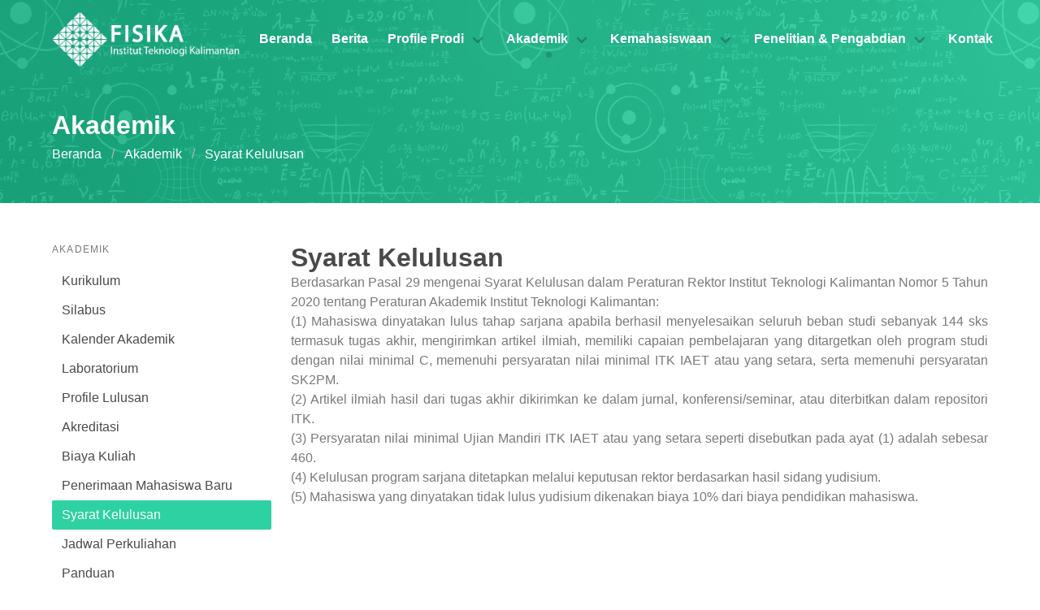

--- FILE ---
content_type: text/html; charset=UTF-8
request_url: https://phy.itk.ac.id/akademik/syarat_kelulusan
body_size: 3881
content:
<!DOCTYPE html>
<html lang="id, in"  xml:lang="id, in" xmlns= "http://www.w3.org/1999/xhtml" dir="ltr">
  <head>
  <!-- Global site tag (gtag.js) - Google Analytics -->
<script async src="https://www.googletagmanager.com/gtag/js?id=UA-184041916-1"></script>
<script>
  window.dataLayer = window.dataLayer || [];
  function gtag(){dataLayer.push(arguments);}
  gtag('js', new Date());

  gtag('config', 'UA-184041916-1');
</script>
  <style type="text/css">iframe.goog-te-banner-frame{ display: none !important;}</style>
	<style type="text/css">body {position: static !important; top:0px !important;}</style>

    <meta charset="utf-8">
    <meta name="viewport" content="width=device-width, initial-scale=1">
    <title>Fisika | Syarat Kelulusan</title>
	<link rel="shortcut icon" type="image/x-icon" href="https://phy.itk.ac.id/asset/frontend/img/logo.png">
    <link rel="stylesheet" href="https://phy.itk.ac.id/asset/frontend/datatables.min.css">
    <link rel="stylesheet" href="https://phy.itk.ac.id/asset/frontend/css/bulma.css">
    <link rel="stylesheet" href="https://phy.itk.ac.id/asset/frontend/css/design.css">
    <link rel="stylesheet" href="https://phy.itk.ac.id/asset/frontend/css/aos-master/dist/aos.css">
    <link rel="stylesheet" href="https://phy.itk.ac.id/asset/frontend/css/font-awesome/css/all.css">
    <link rel="stylesheet" href="https://phy.itk.ac.id/asset/frontend/css/font-awesome/css/brands.css">
    <link rel="stylesheet" href="https://phy.itk.ac.id/asset/frontend/css/icomoon/style.css">
    <link rel="stylesheet" href="https://phy.itk.ac.id/asset/frontend/js/slick/slick.css">
    <link rel="stylesheet" href="https://phy.itk.ac.id/asset/frontend/js/slick/slick-theme.css">
  </head>
  <body>
  	<div id="wrap">
	  	<nav class="navbar nav-2 nav-color">
	  		<div class="container">
				<div class="navbar-brand">
					<a href="#" class="navbar-item">
    					<img class="navbar-logo" src="https://phy.itk.ac.id/asset/frontend/img/if-nav.png" alt="">
 					</a>
					<a role="button" class="navbar-burger" data-target="navMenu" aria-label="menu" aria-expanded="false">
				      <span aria-hidden="true"></span>
				      <span aria-hidden="true"></span>
				      <span aria-hidden="true"></span>
				    </a>
				</div>
				<div class="navbar-menu is-capitalized has-text-weight-semibold" id="navMenu">
																						<a href="https://phy.itk.ac.id/beranda" class="navbar-item ">Beranda</a>
																																					<a href="https://phy.itk.ac.id/berita" class="navbar-item ">Berita</a>
																												<div class="navbar-item has-dropdown is-hoverable ">
					    			<a class="navbar-link">Profile Prodi</a>
									<div class="navbar-dropdown is-boxed has-text-weight-normal">
					    								      				<a href="https://phy.itk.ac.id/profile/sejarah" class="navbar-item">Sejarah</a>
														      				<a href="https://phy.itk.ac.id/profile/visimisi" class="navbar-item">Visi, Misi, Tujuan, dan Moto</a>
														      				<a href="https://phy.itk.ac.id/profile/struktur_organisasi" class="navbar-item">Struktur Organisasi</a>
														      				<a href="https://phy.itk.ac.id/profile/dosen" class="navbar-item">Dosen dan Tenaga Pendidik</a>
														      				<a href="https://phy.itk.ac.id/profile/kerjasama" class="navbar-item">Kerjasama</a>
														    			</div>
								</div>
																				<div class="navbar-item has-dropdown is-hoverable actived">
					    			<a class="navbar-link">Akademik</a>
									<div class="navbar-dropdown is-boxed has-text-weight-normal">
					    								      				<a href="https://phy.itk.ac.id/akademik/kurikulum" class="navbar-item">Kurikulum</a>
														      				<a href="https://phy.itk.ac.id/akademik/silabus" class="navbar-item">Silabus</a>
														      				<a href="https://phy.itk.ac.id/akademik/kalender_akademik" class="navbar-item">Kalender Akademik</a>
														      				<a href="https://phy.itk.ac.id/akademik/laboratorium" class="navbar-item">Laboratorium</a>
														      				<a href="https://phy.itk.ac.id/akademik/profile_lulusan" class="navbar-item">Profile Lulusan</a>
														      				<a href="https://phy.itk.ac.id/akademik/akreditasi" class="navbar-item">Akreditasi</a>
														      				<a href="https://phy.itk.ac.id/akademik/biaya_kuliah" class="navbar-item">Biaya Kuliah</a>
														      				<a href="https://phy.itk.ac.id/akademik/penerimaan_mahasiswa_baru" class="navbar-item">Penerimaan Mahasiswa Baru</a>
														      				<a href="https://phy.itk.ac.id/akademik/syarat_kelulusan" class="navbar-item">Syarat Kelulusan</a>
														      				<a href="https://phy.itk.ac.id/akademik/jadwal_perkuliahan" class="navbar-item">Jadwal Perkuliahan</a>
														      				<a href="https://phy.itk.ac.id/akademik/panduan" class="navbar-item">Panduan</a>
														      				<a href="https://phy.itk.ac.id/akademik/capaian_pembelajaran_lulusan" class="navbar-item">Capaian Pembelajaran Lulusan</a>
														    			</div>
								</div>
																				<div class="navbar-item has-dropdown is-hoverable ">
					    			<a class="navbar-link">Kemahasiswaan</a>
									<div class="navbar-dropdown is-boxed has-text-weight-normal">
					    								      				<a href="https://phy.itk.ac.id/kemahasiswaan/ormawa" class="navbar-item">Organisasi Kemahasiswaan</a>
														      				<a href="https://phy.itk.ac.id/kemahasiswaan/pkm" class="navbar-item">Program Kreativitas Mahasiswa</a>
														      				<a href="https://phy.itk.ac.id/kemahasiswaan/prestasi_mahasiswa" class="navbar-item">Prestasi Mahasiswa</a>
														      				<a href="https://phy.itk.ac.id/kemahasiswaan/alumni" class="navbar-item">Alumni</a>
														      				<a href="https://phy.itk.ac.id/kemahasiswaan/kegiatan_mahasiswa" class="navbar-item">Kegiatan Mahasiswa</a>
														      				<a href="https://phy.itk.ac.id/kemahasiswaan/sk2pm" class="navbar-item">SK2PM</a>
														      				<a href="https://phy.itk.ac.id/kemahasiswaan/layanan_mahasiswa" class="navbar-item">Layanan Mahasiswa</a>
														    			</div>
								</div>
																				<div class="navbar-item has-dropdown is-hoverable ">
					    			<a class="navbar-link">Penelitian & Pengabdian</a>
									<div class="navbar-dropdown is-boxed has-text-weight-normal">
					    								      				<a href="https://phy.itk.ac.id/penelitian/grup_penelitian" class="navbar-item">Grup Penelitian</a>
														      				<a href="https://phy.itk.ac.id/penelitian/hasil_penelitian" class="navbar-item">Hasil Penelitian</a>
														      				<a href="https://phy.itk.ac.id/penelitian/hasil_pengabdian" class="navbar-item">Hasil Pengabdian</a>
														    			</div>
								</div>
																													<a href="https://phy.itk.ac.id/kontak" class="navbar-item ">Kontak</a>
																								</div>
			</div>
		</nav>
		<main><section id="banner" class="section">
	<div class="container">
		<h3 class="is-size-3-desktop is-size-4-touch has-text-weight-bold has-text-white-bis">Akademik</h3>
		<nav class="breadcrumb has-text-white-bis" aria-label="breadcrumbs">
		  <ul>
		    <li><a href="#">Beranda</a></li>
		    <li><a href="#">Akademik</a></li>
		    <li class="is-active"><a href="#" aria-current="page">Syarat Kelulusan</a></li>
		  </ul>
		</nav>
	</div>
</section>

<section class="section">
	<div class="container">
		<div class="columns is-desktop is-tablet is-mobile is-multiline">
			<div class="column is-3-desktop is-4-tablet is-12-mobile">
				<aside class="menu">

					<p class="menu-label">Akademik</p>
					<ul class="menu-list">
												<li>
							<a href="https://phy.itk.ac.id/akademik/kurikulum" >
								Kurikulum							</a>
						</li>
												<li>
							<a href="https://phy.itk.ac.id/akademik/silabus" >
								Silabus							</a>
						</li>
												<li>
							<a href="https://phy.itk.ac.id/akademik/kalender_akademik" >
								Kalender Akademik							</a>
						</li>
												<li>
							<a href="https://phy.itk.ac.id/akademik/laboratorium" >
								Laboratorium							</a>
						</li>
												<li>
							<a href="https://phy.itk.ac.id/akademik/profile_lulusan" >
								Profile Lulusan							</a>
						</li>
												<li>
							<a href="https://phy.itk.ac.id/akademik/akreditasi" >
								Akreditasi							</a>
						</li>
												<li>
							<a href="https://phy.itk.ac.id/akademik/biaya_kuliah" >
								Biaya Kuliah							</a>
						</li>
												<li>
							<a href="https://phy.itk.ac.id/akademik/penerimaan_mahasiswa_baru" >
								Penerimaan Mahasiswa Baru							</a>
						</li>
												<li>
							<a href="https://phy.itk.ac.id/akademik/syarat_kelulusan" class="is-active">
								Syarat Kelulusan							</a>
						</li>
												<li>
							<a href="https://phy.itk.ac.id/akademik/jadwal_perkuliahan" >
								Jadwal Perkuliahan							</a>
						</li>
												<li>
							<a href="https://phy.itk.ac.id/akademik/panduan" >
								Panduan							</a>
						</li>
												<li>
							<a href="https://phy.itk.ac.id/akademik/capaian_pembelajaran_lulusan" >
								Capaian Pembelajaran Lulusan							</a>
						</li>
											</ul>
					<p class="menu-label">Aksi Cepat</p>
					<ul class="menu-list sekilas is-capitalized">
						<li><a href="https://phy.itk.ac.id/beranda/overview" ><span class="icon-computer"></span> sekilas phy</a></li>
						<li><a href="https://phy.itk.ac.id/beranda/calonmahasiswa" ><span class="icon-team"></span> calon mahasiswa</a></li>
						<li><a href="https://phy.itk.ac.id/beranda/beasiswa" ><span class="icon-diploma"></span> beasiswa</a></li>
						<li><a href="https://phy.itk.ac.id/kemahasiswaan/prestasi_mahasiswa" ><span class="icon-award"></span> prestasi</a></li>
						<li><a href="https://phy.itk.ac.id/akademik/profile_lulusan" ><span class="icon-test"></span> profile lulusan</a></li>
						<li><a href="https://phy.itk.ac.id/kemahasiswaan/alumni" ><span class="icon-cap"></span> alumni</a></li>
						<li><a href="https://phy.itk.ac.id/beranda/faq" ><span class="icon-conversation"></span> faq</a></li>
					</ul>
				</aside>
			</div>
			<div class="column">

<div id="sejarah" class="has-text-justified">
	<h3 class="is-size-3 has-text-weight-bold has-text-grey-dark">Syarat Kelulusan</h3>
	<span class="has-text-grey">
			<p>Berdasarkan Pasal 29 mengenai Syarat Kelulusan dalam Peraturan Rektor Institut Teknologi Kalimantan Nomor 5 Tahun 2020 tentang Peraturan Akademik Institut Teknologi Kalimantan:</p>

<p>(1) Mahasiswa dinyatakan lulus tahap sarjana apabila berhasil menyelesaikan seluruh beban studi sebanyak 144 sks termasuk tugas akhir, mengirimkan artikel ilmiah, memiliki capaian pembelajaran yang ditargetkan oleh program studi dengan nilai minimal C, memenuhi persyaratan nilai minimal ITK IAET atau yang setara, serta memenuhi persyaratan SK2PM.</p>

<p>(2) Artikel ilmiah hasil dari tugas akhir dikirimkan ke dalam jurnal, konferensi/seminar, atau diterbitkan dalam repositori ITK.</p>

<p>(3) Persyaratan nilai minimal Ujian Mandiri ITK IAET atau yang setara seperti disebutkan pada ayat (1) adalah sebesar 460.</p>

<p>(4) Kelulusan program sarjana ditetapkan melalui keputusan rektor berdasarkan hasil sidang yudisium.</p>

<p>(5) Mahasiswa yang dinyatakan tidak lulus yudisium dikenakan biaya 10% dari biaya pendidikan mahasiswa.</p>
	</span>
</div>
﻿		</main>
	 	<footer class="footer">
	 			<div class="columns is-multiline is-centered is-desktop is-tablet is-mobile">
	 				<div class="column is-8-mobile-xs is-5-mobile is-3-tablet is-2-desktop has-text-centered">
						<img src="https://phy.itk.ac.id/asset/backend/upload/overview/logo.png" alt="">
	 					<p class="is-size-4-mobile is-size-5-tablet is-size-5-desktop is-size-4-widescreen has-text-weight-bold is-uppercase">Fisika</p>
	 					<div class="has-text-centered">
	 						<p class="is-size-6 has-text-weight-light has-text-white-bis">social media</p>
	 								 					<a href="https://www.facebook.com" target="_blank">
	 							<span class="icon has-text-link"><i class="fab fa-facebook-f"></i></span>
		 					</a>
		 							 							 					<a href="#" target="_blank">
	 							<span class="icon has-text-link"><i class="fab fa-twitter"></i></span>
		 					</a>
		 							 							 					<a href="https://www.youtube.com" target="_blank">
	 							<span class="icon has-text-link"><i class="fab fa-youtube"></i></span>
		 					</a>
		 							 							 					<a href="https://www.instagram.com" target="_blank">
	 							<span class="icon has-text-link"><i class="fab fa-instagram"></i></span>
		 					</a>
		 						 					</div>
	 				</div>
	 				<div class="column is-12-mobile-xs is-7-mobile is-4-tablet is-3-desktop has-text-weight-light ">
	 					<h2 class="title is-size-4-mobile is-size-5-tablet is-size-5-desktop is-size-4-widescreen has-text-white-bis">Jurusan Sains dan Analitik Data</h2>
						<p>	Institut Teknologi Kalimantan </p>
						<p>Jl. Soekarno-Hatta Km. 15, Karang Joang, Balikpapan, Kalimantan Timur, 76127</p>
						<br>
						<p>Telp. 0542-8530801</p>
						<p>Email. phy@itk.ac.id</p>
	 				</div>
	 				<div class="column is-12-mobile is-5-tablet is-6-desktop is-offset-1-desktop prodi">
	 					<h2 class="title is-size-4-mobile is-size-5-tablet is-size-5-desktop is-size-4-widescreen has-text-white-bis">Program Studi lainnya</h2>
	 					<div class="columns is-multiline is-centered is-desktop is-tablet is-mobile has-text-weight-light no-prodi">
	 							 						<div class="column is-6">
	 										 					<a href="https://phy.itk.ac.id" target="_blank" class="is-size-6 has-text-white-bis"><p><b>01</b>Fisika</p></a>
			 								 					<a href="https://math.itk.ac.id" target="_blank" class="is-size-6 has-text-white-bis"><p><b>02</b>Matematika</p></a>
			 								 					<a href="https://me.itk.ac.id" target="_blank" class="is-size-6 has-text-white-bis"><p><b>03</b>Teknik Mesin</p></a>
			 								 					<a href="https://ee.itk.ac.id" target="_blank" class="is-size-6 has-text-white-bis"><p><b>04</b>Teknik Elektro</p></a>
			 								 					<a href="https://che.itk.ac.id" target="_blank" class="is-size-6 has-text-white-bis"><p><b>05</b>Teknik Kimia</p></a>
			 								 					<a href="https://mme.itk.ac.id" target="_blank" class="is-size-6 has-text-white-bis"><p><b>06</b>Teknik Material dan Metalurgi</p></a>
			 								 					<a href="https://ce.itk.ac.id" target="_blank" class="is-size-6 has-text-white-bis"><p><b>07</b>Teknik Sipil</p></a>
			 								 					<a href="https://urp.itk.ac.id" target="_blank" class="is-size-6 has-text-white-bis"><p><b>08</b>Perencanaan Wilayah dan Kota</p></a>
			 								 					<a href="https://na.itk.ac.id" target="_blank" class="is-size-6 has-text-white-bis"><p><b>09</b>Teknik Perkapalan</p></a>
			 								 					<a href="https://is.itk.ac.id" target="_blank" class="is-size-6 has-text-white-bis"><p><b>10</b>Sistem Informasi</p></a>
			 						 						</div>
	 						<div class="column is-6">
			 								 					<a href="https://if.itk.ac.id" target="_blank" class="is-size-6 has-text-white-bis"><p><b>11</b>Informatika</p></a>
			 								 					<a href="https://ie.itk.ac.id" target="_blank" class="is-size-6 has-text-white-bis"><p><b>12</b>Teknik Industri</p></a>
			 								 					<a href="https://enviro.itk.ac.id" target="_blank" class="is-size-6 has-text-white-bis"><p><b>13</b>Teknik Lingkungan</p></a>
			 								 					<a href="https://oe.itk.ac.id" target="_blank" class="is-size-6 has-text-white-bis"><p><b>14</b>Teknik Kelautan</p></a>
			 								 					<a href="https://foodtech.itk.ac.id" target="_blank" class="is-size-6 has-text-white-bis"><p><b>15</b>Teknik Pangan</p></a>
			 								 					<a href="https://actsci.itk.ac.id" target="_blank" class="is-size-6 has-text-white-bis"><p><b>16</b>Ilmu Aktuaria</p></a>
			 								 					<a href="https://stat.itk.ac.id" target="_blank" class="is-size-6 has-text-white-bis"><p><b>17</b>Statistika</p></a>
			 								 					<a href="https://bisnisdigital.itk.ac.id" target="_blank" class="is-size-6 has-text-white-bis"><p><b>18</b>Bisnis Digital</p></a>
			 								 					<a href="https://ars.itk.ac.id" target="_blank" class="is-size-6 has-text-white-bis"><p><b>19</b>Arsitektur</p></a>
			 								 					<a href="https://safetyeng.itk.ac.id" target="_blank" class="is-size-6 has-text-white-bis"><p><b>20</b>Rekayasa Keselamatan</p></a>
			 						 						</div>
	 					</div>
	 				</div>
	 				<div class="column is-narrow wrap-itk">
	 					<a href="https://itk.ac.id/" target="_blank">
	 						<img src="https://phy.itk.ac.id/asset/frontend/img/logo-itk.png" alt="" class="logo-itk">
	 						<p>www.itk.ac.id</p>
	 					</a>
	 					<div class="has-text-centered">
	 						<span class="icon is-small has-text-link">
	 							<i class="far fa-envelope"></i>
	 						</span>
	 						<span class="has-text-white-bis">
	 							humas@itk.ac.id
	 						</span>	
	 						<span> - </span>
	 						<span class="icon is-small has-text-link">
	 							<i class="fas fa-phone-alt"></i>
	 						</span>
	 						<span class="has-text-white-bis">
	 							0542-8530801
	 						</span>	
	 					</div>
	 				</div>
	 			</div>
	 			<p class="copyright has-text-centered">© Fisika -  Institut Teknologi Kalimantan 2019 </p>
		</footer>
	 	<div id="google_translate_element"></div>
	</div>
	<script type="text/javascript" src="https://phy.itk.ac.id/asset/frontend/js/jquery-3.4.1.min.js"></script>
	<script type="text/javascript" src="https://phy.itk.ac.id/asset/frontend/js/main.js"></script>
	<script type="text/javascript" src="https://phy.itk.ac.id/asset/frontend/js/slick/slick.min.js"></script>
	<script type="text/javascript" src="https://phy.itk.ac.id/asset/frontend/datatables.min.js"></script>

	<script type="text/javascript">
    	$(document).ready( function () {
		    $('#test').DataTable({
		      'paging'      : true,
		      'lengthChange': false,
		      'searching'   : true,
		      'ordering'    : true,
		      'info'        : true,
		      'autoWidth'   : false
		    })
		});

		function googleTranslateElementInit() {
		  new google.translate.TranslateElement({pageLanguage: 'id',includedLanguages:'en,id',layout: google.translate.TranslateElement.InlineLayout.SIMPLE,multilanguagePage:true}, 'google_translate_element');
		}
	</script>
	<script type="text/javascript" src="//translate.google.com/translate_a/element.js?cb=googleTranslateElementInit"></script>
  </body>
</html>

--- FILE ---
content_type: text/css
request_url: https://phy.itk.ac.id/asset/frontend/css/design.css
body_size: 6387
content:
*{
	-webkit-box-sizing: border-box;
	box-sizing: border-box;
	margin: 0;
	padding: 0;
}
html,body{
	width: 100%!important;
	height: 100%!important;
	scroll-behavior: smooth;
}
*{
	scrollbar-width: thin;
}
::-webkit-scrollbar {
  width: 8px!important;
}
::-webkit-scrollbar-track {
  background: #f1f1f1!important; 
}
::-webkit-scrollbar-thumb {
  background: lightgrey!important; 
}
::-webkit-scrollbar-thumb:hover {
  background: grey!important; 
}
main{
	width: 100%;
	-webkit-box-flex: 2;
	-ms-flex-positive: 2;
	flex-grow: 2;
}
footer{
	bottom: 0;
	padding-bottom: 60px!important;
	background: #181c24!important;
	color: rgba(255,255,255,1)!important;
	position: relative;
}
footer .prodi a{
	line-height: 30px;
}
footer .prodi a p{
	position: relative;
}
footer .prodi a p b{
	position: absolute;
	right: 102%;
	display: none;
}
footer .prodi a:hover p b{
	display: inline-block;
}
footer .wrap-itk{
	margin-top: 15px;
	width: auto;
	display: -webkit-box;
	display: -ms-flexbox;
	display: flex;
	-webkit-box-orient: vertical;
	-webkit-box-direction: normal;
	-ms-flex-direction: column;
	flex-direction: column;
	-webkit-box-pack: center;
	-ms-flex-pack: center;
	justify-content: center;
	-webkit-box-align: center;
	-ms-flex-align: center;
	align-items: center;
	-ms-flex-line-pack: center;
	align-content: center;
}
footer .wrap-itk a{
	text-align: center;
	letter-spacing: 5px;
}
footer .wrap-itk img.logo-itk{
	width: 280px;
	-webkit-filter:invert(94%) sepia(100%) saturate(0%) hue-rotate(341deg) brightness(351%) contrast(100%);
	filter:invert(94%) sepia(100%) saturate(0%) hue-rotate(341deg) brightness(351%) contrast(100%);	
	opacity: 0.95;
}
footer .wrap-itk a:hover{
	color: inherit;
}
footer .wrap-itk a:hover img.logo-itk{
	opacity: 1!important;
	-webkit-filter: none;
	filter: none;
}
footer .wrap-itk p{
	display: block;
}
footer .wrap-itk span:nth-of-type(3){
	margin: 5px;
}
footer span.icon.is-small,
footer .wrap-itk span{
	font-size: 13px;
}
footer .no-prodi div.column:nth-of-type(1) a:nth-of-type(1) b{
	color: #2ed1a2;
}
footer .no-prodi div.column:nth-of-type(1) a:nth-of-type(2) b{
	color: #3b87c9;
}
footer .no-prodi div.column:nth-of-type(1) a:nth-of-type(3) b{
	color: #c90000;
}
footer .no-prodi div.column:nth-of-type(1) a:nth-of-type(4) b{
	color: #e74c3c;
}
footer .no-prodi div.column:nth-of-type(1) a:nth-of-type(5) b{
	color: #c9a52e;
}
footer .no-prodi div.column:nth-of-type(1) a:nth-of-type(6) b{
	color: #27b21b;
}
footer .no-prodi div.column:nth-of-type(1) a:nth-of-type(7) b{
	color: #fcb30a;
}
footer .no-prodi div.column:nth-of-type(2) a:nth-of-type(1) b{
	color: #355675;
}
footer .no-prodi div.column:nth-of-type(2) a:nth-of-type(2) b{
	color: #9400f4;
}
footer .no-prodi div.column:nth-of-type(2) a:nth-of-type(3) b{
	color: #ffa539;
}
footer .no-prodi div.column:nth-of-type(2) a:nth-of-type(4) b{
	color: rgb(74, 105, 189);;
}
footer .no-prodi div.column:nth-of-type(2) a:nth-of-type(5) b{
	color: #ff2c6d;
}
footer .no-prodi div.column:nth-of-type(2) a:nth-of-type(6) b{
	color: #44c40a;
}
footer .no-prodi div.column:nth-of-type(2) a:nth-of-type(7) b{
	color: #2014c9;
}
footer a:hover{
	opacity: 0.8;
}
footer .no-prodi a:hover{
	opacity: 1!important;
}
footer .copyright{
	opacity: 0.3;
	position: absolute;
	bottom: 4%;
	left: 0;
	right: 0;
	font-size: 14px;
}
#google_translate_element{
	position: fixed;
	bottom: 10px;
	right: 10px;
}
.goog-te-gadget-simple{
	background-color: transparent!important;
	border: 0!important;
	padding: 5px!important;
	font-size: 11pt!important;
	font-weight: 550!important;
}
.goog-te-gadget-simple .goog-te-menu-value{
	color: #fff!important;
}
.goog-te-gadget-icon{
    background-image: url(https://upload.wikimedia.org/wikipedia/commons/thumb/d/d7/Google_Translate_logo.svg/512px-Google_Translate_logo.svg.png)!important;
    background-position: 0px 0px!important;
    background-size: 100%;
    height: 25px!important;
    width: 25px!important;
}
.goog-te-menu-value > span:nth-of-type(1){
	text-shadow: 0 0 6px #282828,0 0 2px #282828;
	margin-right: 5px;
}
.goog-te-menu-value > span:nth-of-type(2),
.goog-te-menu-value > img{
	display: none!important;
}
.tab-content {
  display: none;
}

.tab-content.current-tab {
  display: inherit;
}
.mapouter,
.gmap_canvas{
	width: 100%;
}
.gmap_canvas iframe{
	width: 100%;
	height: 400px;
}
aside ul:nth-of-type(1){
	border-bottom: 1px solid lightgrey!important;
	padding-bottom: 20px;
	margin-bottom: 20px;
}
aside ul.sekilas{
	position: relative;
	z-index: 9;
}
aside ul.sekilas::before{
	content: '';
	width: 1px;
	top: 20px;
	left: 25px;
	height: 85%;
	display: block;
	background-color: lightgrey;
	position: absolute;
	
}
aside ul.sekilas li{
	-webkit-transition: all 0.3s;
	-o-transition: all 0.3s;
	transition: all 0.3s;
	position: relative;
	z-index: 99;
}
aside ul.sekilas li a{
	padding: 8px 12px;
	display: -webkit-box;
	display: -ms-flexbox;
	display: flex;
	-webkit-box-orient: horizontal;
	-webkit-box-direction: normal;
	-ms-flex-direction: row;
	flex-direction: row;
	-webkit-transition: all 0.3s;
	-o-transition: all 0.3s;
	transition: all 0.3s;
}
aside ul.sekilas li a span{
	font-size: 18px;
	/*color:  var(--warna-prodi);*/
	-webkit-transition: all 0.3s;
	-o-transition: all 0.3s;
	transition: all 0.3s;
	margin-right: 8px;
	padding: 4px;
	background-color: #fff;
	border-radius: 20px;
}
aside ul.sekilas li:hover{
	/*background-color: #fff;*/
}
aside ul.sekilas li a.is-active{
	background-color: transparent!important;
}
aside ul.sekilas li a.is-active,
aside ul.sekilas li:hover a{
	color:  var(--warna-prodi)!important;
}
aside ul.sekilas li a.is-active span,
aside ul.sekilas li:hover a span{
	margin-right: 14px;
	background-color:  var(--warna-prodi);
	color: #fff;
}

.dataTables_wrapper .dataTables_paginate .paginate_button.current,
.dataTables_wrapper .dataTables_paginate .paginate_button.current:hover{
	color: #fff!important;
	background: var(--warna-prodi)!important;
	border: none!important;
}
.dataTables_wrapper .dataTables_paginate .paginate_button{
	border: 1px solid lightgrey;
	border-radius: 4px;
}
.dataTables_wrapper .dataTables_paginate span .paginate_button{
	margin-right: 7px;
}
.dataTables_wrapper .dataTables_paginate .paginate_button:hover{
	border: 1px solid grey;
	color: inherit!important;
	background: none!important; 
}
.dataTables_paginate{
	float: none;
	width: 100%;
}
.dataTables_paginate span{
	float: left;
}
.dataTables_info{
	display: none!important;
}
.dataTables_filter{
	margin-top: 10px;
	margin-bottom: 13px;
	width: 180px;
	float: none!important;
}
.dataTables_filter label{
	position: relative;
	width: 180px;
}
.dataTables_filter label > input{
	position: absolute;
	right: 0;
	bottom: 0;
	width: 180px;
	padding: 6px 12px;
	border-radius: 4px;
	border: 1px solid lightgrey;
	-webkit-box-shadow: inset 0 1px 2px rgba(10,10,10,.1);
	box-shadow: inset 0 1px 2px rgba(10,10,10,.1);
}
table#test {
	border: 1px solid lightgrey;
	border-radius: 4px!important;
	margin-bottom: 1rem!important;
}
table#test th{
	font-weight: 600;
	border-bottom: 2px solid lightgrey!important;
	padding-left: 10px;
	border: none;
}
table#test td{
	border: none;
}
table#test tbody{
	color: gray;
}
table#test tbody tr:nth-of-type(2n+2){
	background-color: rgba(0,0,0,0.05);
}
#sekilas td:nth-of-type(1){
	width: 25%;
}
#sekilas .sekilas-minat .columns{
	margin-top: 5px;
	background-color: rgba(0,0,0,0.05);
	border-top: 1px solid lightgray;
	border-bottom: 1px solid lightgray;
}
#sekilas .sekilas-minat p{
	font-size: 13px;
	color: gray
}
#sekilas .sekilas-minat p,
#sekilas .sekilas-minat h1{
	font-weight: 700;
}
#sekilas .sekilas-info td:nth-of-type(1){
	font-weight:600;
}
#sekilas .sekilas-info td:nth-of-type(3){
	color: gray;
}
#sekilas iframe{
	width: 100%;
	height: 400px;
}
#sekilas .sekilas-galeri .title{
	margin-top: 20px;
	margin-bottom: 15px;
}
#sekilas .sekilas-galeri img{
	width: 100%;
	-o-object-fit: cover;
	object-fit: cover;
	height: 250px;
	-webkit-filter: grayscale(0.4);
	filter: grayscale(0.4);
	-webkit-transition: all 0.3s;
	-o-transition: all 0.3s;
	transition: all 0.3s;
}
#sekilas .sekilas-galeri img:hover{
	-webkit-filter: grayscale(0);
	filter: grayscale(0);
}
#detail-dosentendik{
	/*padding: 0 2rem;*/
}
#detail-dosentendik .column:nth-of-type(2){
	/*padding: 5px 10px;*/
	min-height: 275px;
	display: -webkit-box;
	display: -ms-flexbox;
	display: flex;
	-webkit-box-orient: vertical;
	-webkit-box-direction: normal;
	-ms-flex-direction: column;
	flex-direction: column;
	-webkit-box-pack: justify;
	-ms-flex-pack: justify;
	justify-content: space-between;
}
#detail-dosentendik .column:nth-of-type(2) div:nth-of-type(1n+2){
	margin-top: 10px;
}
#detail-dosentendik img{
	width: 100%;
	height: 100%;
	max-height: 275px;
	-o-object-fit: cover;
	object-fit: cover;
	text-align: center;
}
#detail-dosentendik .link-dosentendik span.icon{
	border: 1px solid #dbdbdb;
	border-radius: 3px;
	-webkit-transition: all 0.3s;
	-o-transition: all 0.3s;
	transition: all 0.3s;
}
#detail-dosentendik .link-dosentendik span.icon:hover{
	background-color: var(--warna-prodi);
	color: #fff!important;
	border:none;
}
#laboratorium h4,
#kerjasama h4,
#organisasi-mahasiswa h4{
	margin-bottom: 10px;
}
#laboratorium figure,
#kerjasama figure,
#organisasi-mahasiswa figure{
	margin-bottom: 20px;
}
#kerjasama img{
	max-width: 400px;
	margin-top: 5px;
}
#hasil-penelitian table ,
#hasil-pengabdian table {
	margin-top: 10px;
}
#organisasi-mahasiswa img{
	max-width: 400px;
}
#organisasi-mahasiswa li{
	margin-bottom: 13px
}
#faq .faq-wrap{
	margin-bottom: 15px;
	padding-left: 20px;
}
#faq h5{
	cursor: pointer;
	-webkit-transition: all 0.3s;
	-o-transition: all 0.3s;
	transition: all 0.3s;
	position: relative;
}
#faq h5::before{
	content: '';
	width: 10px;
	height: 10px;
	background-color: rgba(0,0,0,0.7);
	position: absolute;
	left: -20px;
	top: 5px;
	-webkit-transition: all 1s;
	-o-transition: all 1s;
	transition: all 1s;
}
#faq h5:hover{
	opacity: 0.8;
}
#faq h5:hover::before{
	background-color:  var(--warna-prodi);
	-webkit-transform: rotate(180deg);
	-ms-transform: rotate(180deg);
	transform: rotate(180deg);
	border-radius: 50%;
}
#faq blockquote{
	padding: 10px;
	color: grey;
	display: none;
}
#kegiatan-detail table{
	width: 100%;
}
#pengumuman-kegiatan h1.title{
	margin-bottom: 13px!important;
}
#beasiswa-detail .img-poster,
#pengumuman-detail .img-poster{
	max-height: 600px;
}
#detail-hasil-penelitian h3,
#detail-berita h3,
#beasiswa-detail h3,
#pengumuman-detail h3,
#detail-prestasi-mahasiswa h3{
	margin-bottom: 5px;
	line-height: 1.2;
}
#detail-berita, 
#detail-prestasi-mahasiswa {
	width: 100%;
}
#detail-berita img,
#detail-prestasi-mahasiswa img,
#detail-hasil-penelitian img{
	width: 100%;
	max-height: 540px;
	-o-object-fit: cover;
	object-fit: cover;
	margin: 0 0 10px;
}
#detail-berita .video-berita{
	margin-top: 7px;
}
#detail-berita .video-berita span{
	font-size: 23px;
	font-weight: 600;
}
#detail-berita .video-berita iframe{
	margin-top: 5px;
	width: 100%!important;
	height: 500px;
}
#detail-berita .deskripsi-berita img,
#detail-prestasi-mahasiswa .deskripsi-prestasi img,
#detail-hasil-penelitian .deskripsi-hasil-penelitian img{
	max-width: 400px;
	max-height: 250px;
	-o-object-fit: cover;
	object-fit: cover;
	margin:0;
	margin-top: 5px;
}
#detail-bidangminat p.title{
	padding: 5px 8px;
	border-radius: 2px;
	display: inline-block;
	background-color: #181c24;
	margin-bottom: 19px;
}
#detail-bidangminat .deskripsi-bidang-minat img:nth-of-type(1){
	margin-right: 10px;
	width: 55%;
	-o-object-fit: cover;
	object-fit: cover;
	float: left;
	position: relative;
}
#detail-berita .deskripsi-berita img:nth-of-type(2n+1),
#detail-prestasi-mahasiswa .deskripsi-prestasi img:nth-of-type(2n+1),
#detail-hasil-penelitian .deskripsi-hasil-penelitian img:nth-of-type(2n+1){
	float: left;
	margin-right: 10px;
}
#detail-berita .deskripsi-berita img:nth-of-type(2n+2),
#detail-prestasi-mahasiswa .deskripsi-prestasi img:nth-of-type(2n+2),
#detail-hasil-penelitian .deskripsi-hasil-penelitian img:nth-of-type(2n+2){
	float: right;
	margin-left: 10px;
}
#pkm-detail .img-modals img{
	width: 100%;
	-o-object-fit: cover;
	object-fit: cover;
}
#pkm-detail .pkm-deskripsi{
	padding-top: 0;
	text-align: justify;
	padding-bottom: 0;
}
.detail-widget{
	/*margin: 5px 0;*/
	margin: 0;
	margin-bottom: 15px;
}
.detail-widget span{
	font-size: 13px;
}
#berita-page .berita-wrap{
	/*border: 1px solid lightgrey;*/
	-webkit-transition: all 0.3s;
	-o-transition: all 0.3s;
	transition: all 0.3s;
	padding: 12px;
}
#berita-page .berita-wrap:hover{
	-webkit-transform: scale(1.03);
	-ms-transform: scale(1.03);
	transform: scale(1.03);
}
#berita-page .berita-wrap .column:nth-of-type(1){
	border-top: 1px solid #dbdbdb;
	border-left: 1px solid #dbdbdb;
	border-bottom: 1px solid #dbdbdb;
	padding: 0;
	border-top-left-radius: 4px;
	border-bottom-left-radius: 4px;
}
#berita-page .berita-wrap .column:nth-of-type(1) img{
	border-top-left-radius: 4px;
	border-bottom-left-radius: 4px;
}
#berita-page .berita-wrap .column:nth-of-type(2){
	border-top: 1px solid #dbdbdb;
	border-right: 1px solid #dbdbdb;
	border-bottom: 1px solid #dbdbdb;
	padding: 10px 15px; 
	border-top-right-radius: 4px;
	border-bottom-right-radius: 4px;
}
#berita-page .berita-wrap .berita-info{
	height: 100%;
}
#berita-page .berita-wrap .berita-info a.title{
	display: block;
	line-height: 25px;
	margin-top: 5px;
	margin-bottom: 10px;
	-webkit-transition: all 0.3s;
	-o-transition: all 0.3s;
	transition: all 0.3s;
}
#berita-page .berita-wrap .berita-info a.title:hover{
	color: var(--warna-prodi);
}
#berita-page .berita-wrap .berita-info span{
	margin-bottom: 10px;
}
#berita-page .berita-wrap .berita-info div{
	font-size: 14px;
	margin-bottom: 10px;
}
#berita-page .berita-wrap img{
	width: 100%;
	height: 100%;
	-o-object-fit: cover;
	object-fit: cover;
}
#prestasi-mahasiswa p.subtitle{
	margin-bottom: 10px!important;
}
#prestasi-mahasiswa div.prestasi-nama{
	border-left: 1px solid #dbdbdb;
	letter-spacing: 1px;
}
#prestasi-mahasiswa > .prestasi-form,
#berita-page > .berita-form,
#alumni > .alumni-form{
	display: -webkit-box;
	display: -ms-flexbox;
	display: flex;
	-webkit-box-pack: justify;
	-ms-flex-pack: justify;
	justify-content: space-between;
	padding: 0 3.3rem;
	-webkit-box-align: baseline;
	-ms-flex-align: baseline;
	align-items: baseline;
}
#alumni > .alumni-form{
	padding: 0;
	margin-bottom: 20px;
}
#berita-page > .berita-form{
	padding: 0!important;
}
#alumni > .alumni-form input,
#berita-page > .berita-form input,
#prestasi-mahasiswa > .prestasi-form input{
	max-width: 200px;
	margin: 0;
}
#alumni > .alumni-wrap{
	padding: 10px 10px 0;
	margin-bottom: 5px;
}
#alumni > .alumni-wrap img{
	width: 100%;
	text-align: center;
	-o-object-fit: cover;
	object-fit: cover;
}
#alumni > .alumni-wrap .alumni-item{
	margin-bottom: 15px;
}
#alumni > .alumni-wrap .alumni-item > .columns{
	border: 1px solid lightgrey;
}
#prestasi-mahasiswa > .prestasi-wrap{
	padding: 7px 11px 17px 11px;
}
#prestasi-mahasiswa > .prestasi-wrap h4.title:hover{
	opacity: 0.7;
}
#prestasi-mahasiswa > .prestasi-form{
	padding: 0!important;
}
#prestasi-mahasiswa > .prestasi-wrap > div.columns{
	border:1px solid #dbdbdb;
	border-radius: 4px;
}
#prestasi-mahasiswa > .prestasi-wrap > div.columns,
#prestasi-mahasiswa nav.pagination{
	margin-top: 10px;
}

#kurikulum > div{
	border: 1px solid lightgrey;
	padding: 10px 15px 0;
}
#kurikulum .kurikulum-wrap{
	margin-bottom: 10px;
}
#kurikulum .kurikulum-wrap h3,
#kurikulum .kurikulum-wrap h4{
	background-color: rgba(0,0,0,0.07);
	border: 1px solid lightgrey;
	padding: 7px 10px;
	cursor: pointer;
	font-weight: 600;
	color: rgba(0,0,0,0.8);
	-webkit-transition: all 0.3s;
	-o-transition: all 0.3s;
	transition: all 0.3s;
}
#kurikulum .kurikulum-wrap h3:hover,
#kurikulum .kurikulum-wrap h4:hover{
	color: 	 var(--warna-prodi);
}
#kurikulum .kurikulum-wrap div.kurikulum-semester{
	padding: 10px 10px 0;
	display: none;
}
#kurikulum .kurikulum-wrap div.kurikulum-semester > div{
	margin-bottom: 10px;
}
#kurikulum .kurikulum-wrap div.kurikulum-semester > div:nth-last-of-type(1){
	margin-bottom: 0px!important;
}
#kurikulum .kurikulum-wrap div.kurikulum-semester > div > div{
	display: none;	
}
#banner{
    background:  var(--warna-prodi);
    background-image: url('<?= base_url('asset/frontend/');?>img/banner-01.jpg');
    background-image: -webkit-gradient(linear, left top, right top, from(rgba(25,176,132,0.9)), to(rgba(46,209,162,0.9))),url('../img/banner-01.jpg');
    background-image: -webkit-linear-gradient(left, rgba(25,176,132,0.9) 0%, rgba(46,209,162,0.9) 100%),url('../img/banner-01.jpg');
    background-image: -o-linear-gradient(left, rgba(25,176,132,0.9) 0%, rgba(46,209,162,0.9) 100%),url('../img/banner-01.jpg');
    background-image: linear-gradient(to right, rgba(25,176,132,0.9) 0%, rgba(46,209,162,0.9) 100%),url('../img/banner-01.jpg');
	background-position: center;
	background-attachment: fixed;
	height: 250px;
}

#banner .container{
	width: 100%;
	height: 100%;
	display: -webkit-box;
	display: -ms-flexbox;
	display: flex;
	-webkit-box-orient: vertical;
	-webkit-box-direction: normal;
	-ms-flex-direction: column;
	flex-direction: column;
	-webkit-box-pack: end;
	-ms-flex-pack: end;
	justify-content: flex-end;
}
#banner a{
	color: rgba(255,255,255,1)!important;
	-webkit-transition: all 0.3s;
	-o-transition: all 0.3s;
	transition: all 0.3s;
}
#banner a:hover{
	color: rgba(255,255,255,0.5)!important;
}
#info-prodi{
	padding-top: 80px;
}
#info-prodi .wrap-prodi h1{
	position: relative;
	display: inline-block;
	text-transform: uppercase;
	color:  var(--warna-prodi);
	margin-bottom: 5px;
}
#info-prodi .wrap-prodi a{
	margin-top: 10px;
}
#info-prodi .wrap-prodi h1 span{
	color: #f7f7f7;
	font-size: 100px;
	letter-spacing: -10px;
	position: absolute;
	top: -90%;
	right: -20px;
	z-index: -1;
	font-weight: bold;
}
#info-prodi .logo-prodi{
	width: 100%;
}
#info-prodi .item-info{
	padding: 20px;
}
#info-prodi .item-info span{
	font-size: 70px;
}
#info-prodi .item-info p.subtitle{
	/*height:100%;*/
}
#info-prodi .item-info .columns{
	border: 1px solid lightgrey ;
}
#info-prodi .item-info .columns .column{
	/*padding: 5px!important;*/
}
#info-prodi .item-info a,
#info-prodi .item-info h3{
	-webkit-transition: all 0.3s;
	-o-transition: all 0.3s;
	transition: all 0.3s;
}
#info-prodi .item-info a:hover p{
	opacity: 0.8;		
}
#info-prodi .item-info a:hover h3{
	color: var(--warna-prodi);
}
#bidang-minat .wrap-bidang{
	padding: 0 35px;
	position: relative;
	border-top-right-radius: 3px;
	border-bottom-right-radius: 3px;
	background-color: var(--warna-prodi);
}
#bidang-minat .wrap-bidang::after{
	content: '';
	width: 112%;
	height: 100%;
	display: block;
	position: absolute;
	left: -12%;
	top: 0;
	z-index: -1;
    background:  var(--warna-prodi);
    background-image: url('<?= base_url('asset/frontend/');?>img/bidang.jpg');
    background-image: -webkit-gradient(linear, left top, right top, from(rgba(25,176,132,0.9)), to(rgba(46,209,162,0.9))),url('../img/bidang.jpg');
    background-image: -webkit-linear-gradient(left, rgba(25,176,132,0.9) 0%, rgba(46,209,162,0.9) 100%),url('../img/bidang.jpg');
    background-image: -o-linear-gradient(left, rgba(25,176,132,0.9) 0%, rgba(46,209,162,0.9) 100%),url('../img/bidang.jpg');
    background-image: linear-gradient(to right, rgba(25,176,132,0.9) 0%, rgba(46,209,162,0.9) 100%),url('../img/bidang.jpg');
	background-position: center;
	background-size: cover;
	background-attachment: fixed;
}
#bidang-minat .wrap-bidang .slider-minat{
	padding: 0 10px;
	position: relative;
	top: 80px;
}
#bidang-minat .wrap-bidang .slider-minat .item-minat{
	background-color: #fff;
	margin: 0 5px;
	border-radius: 4px;
}
#bidang-minat .wrap-bidang .slider-minat .item-minat figure{
	width: 270px;
	height: 350px;
	display: -webkit-box;
	display: -ms-flexbox;
	display: flex;
	-webkit-box-orient: vertical;
	-webkit-box-direction: normal;
	-ms-flex-direction: column;
	flex-direction: column;
}
#bidang-minat .wrap-bidang .slider-minat .item-minat img{
	border-top-left-radius: 4px;
	border-top-right-radius: 4px;
	max-height: 170px;
	width: 100%;
	-o-object-fit: cover;
	object-fit: cover;
}
#bidang-minat .wrap-bidang .slider-minat .item-minat figcaption{
	border: 1px solid lightgrey;
	border-top: none;
	background-color: #fff;
	overflow-x: hidden;
	overflow-y: auto;
	padding: 0 5px;
	height: 100%;
	border-bottom-left-radius: 4px;
	border-bottom-right-radius: 4px;
}
#bidang-minat .wrap-bidang .slider-minat .item-minat figcaption span{
	text-align: justify;
	line-height: 20px;
}
#testimoni{
	margin-top: 70px;
}
#testimoni .slider-testi {
	width: 100%;
	height: 100%;
}
#testimoni .slider-testi div.wrap-testi{
	width: 100%;
	height: 100%;
	position: relative;
}
#testimoni .slider-testi figure{
	padding: 1rem 8rem;
}
#testimoni .slider-testi figure > div.img-testi{
	width: 150px;
	height: 150px;
}
#testimoni .slider-testi figure > div.img-testi img{
	width: 100%;
	height: 100%;
	-o-object-fit: cover;
	object-fit: cover;
	border-radius: 50%;
}
#testimoni .slider-testi figure figcaption p{
	margin-bottom: 10px;
}
#testimoni .slider-testi .petik-testi{
	width: 30px;
	height: 30px;
	opacity: 0.25;
	-webkit-transform: rotate(180deg);
	-ms-transform: rotate(180deg);
	transform: rotate(180deg);
}
#wrap{
	width: 100%!important;
	height: 100%!important;
	display: -webkit-box;
	display: -ms-flexbox;
	display: flex;
	-webkit-box-orient: vertical;
	-webkit-box-direction: normal;
	-ms-flex-direction: column;
	flex-direction: column;
	-webkit-box-pack: justify;
	-ms-flex-pack: justify;
	justify-content: space-between;
}
/*.kotak{
	background: salmon;
	height: 50px;
}*/
nav.navbar #navMenu > a.navbar-item.actived,
nav.navbar #navMenu > div.navbar-item.has-dropdown.actived .navbar-link{
	position: relative;
}
nav.navbar #navMenu > a.navbar-item.actived::before,
nav.navbar #navMenu > div.navbar-item.has-dropdown.actived .navbar-link::before{
	content: '';
	width: 7px;
	height: 7px;
	bottom: 26%;	
	left: 0;
	right: 0;
	margin: 0 auto;
	border-radius: 4px;
	display: block;
	background-color: #181c24;
	opacity: 0.2;
	position: absolute;
}
nav a.navbar-burger{
	height: auto!important;
}
nav.navbar.nav-2.nav-color a.navbar-burger{
	color: #fff!important;
}
nav.navbar.nav-2.nav-color #navMenu > a.navbar-item,
nav.navbar.nav-2.nav-color #navMenu > div.navbar-item.has-dropdown .navbar-link{
	color: #fff!important;
}
nav.navbar.nav-2.nav-color #navMenu > a.navbar-item:hover,
nav.navbar.nav-2.nav-color #navMenu > div.navbar-item.has-dropdown:hover .navbar-link{
	color: var(--warna-prodi)!important;
}
nav.navbar.nav-2.nav-color .navbar-brand img{
	-webkit-filter:invert(94%) sepia(100%) saturate(0%) hue-rotate(341deg) brightness(250%) contrast(100%);
	filter:invert(94%) sepia(100%) saturate(0%) hue-rotate(341deg) brightness(250%) contrast(100%);	
	/*transition: none!important;*/
}
nav.navbar.nav-2.nav-color .navbar-link:not(.is-arrowless)::after{
	border-color: #181c24;
	opacity: 0.3;
}
nav.navbar{
	background: transparent;
	padding: 0!important;
	margin: 0!important;
	position: fixed;
	width: 100%;
	top: 0;
	-webkit-transition: all 0.3s;
	-o-transition: all 0.3s;
	transition: all 0.3s;
}
nav.navbar a{
	-webkit-transition: all 0.3s;
	-o-transition: all 0.3s;
	transition: all 0.3s;
}
nav.navbar img{
	max-height: 80px;
	-webkit-transition: all 0.3s;
	-o-transition: all 0.3s;
	transition: all 0.3s
}
#banner-home{
	position: relative;
}
#banner-home .slider-button{
	position: absolute;
	left: 0;
	right: 0;
	text-align: center;
	-webkit-animation: geraktu 2.5s infinite linear;
	animation: geraktu 2.5s infinite linear;
	bottom: 3.5%;
}
@-webkit-keyframes geraktu {
  0%   {bottom: 1%;}
  25% {bottom: 2%;}
  50% {bottom: 3.5%;}
  75% {bottom: 2%;}
  100% {bottom: 1%;}
}
@keyframes geraktu {
  0%   {bottom: 1%;}
  25% {bottom: 2%;}
  50% {bottom: 3.5%;}
  75% {bottom: 2%;}
  100% {bottom: 1%;}
}
#banner-home .slider-button span i{
	color: #fff;
}
.slider-home{
	width: 100%;
	height: 100vh;
}
.slider-home div{
	width: 100%;
	height: 100%;
	position: relative;
}
.slider-home img{
	width: 100%;
	height: 100%;
	/*filter: grayscale(0.1);*/
	-o-object-fit: cover;
	object-fit: cover;
}
.slider-home figcaption{
	width: 100%;
	height: 100%;
	position: absolute;
background: -moz-linear-gradient(top,  rgba(255,255,255,0.4) 5%, rgba(255,255,255,0) 30%); /* FF3.6-15 */
background: -webkit-linear-gradient(top,  rgba(255,255,255,0.4) 5%,rgba(255,255,255,0) 30%); /* Chrome10-25,Safari5.1-6 */
background: -webkit-gradient(linear,  left top, left bottom,  color-stop(5%, rgba(255,255,255,0.4)),color-stop(30%, rgba(255,255,255,0)));
background: -o-linear-gradient(top,  rgba(255,255,255,0.4) 5%,rgba(255,255,255,0) 30%);
background: linear-gradient(to bottom,  rgba(255,255,255,0.4) 5%,rgba(255,255,255,0) 30%); /* W3C, IE10+, FF16+, Chrome26+, Opera12+, Safari7+ */
	top: 0;
	left: 0;
}
.slider-home figcaption > div.container{
	display: -webkit-box;
	display: -ms-flexbox;
	display: flex;
	-webkit-box-orient: vertical;
	-webkit-box-direction: normal;
	-ms-flex-direction: column;
	flex-direction: column;
	-webkit-box-pack: center;
	-ms-flex-pack: center;
	justify-content: center;
	-webkit-box-align: start;
	-ms-flex-align: start;
	align-items: flex-start;
}
.slider-home figcaption > div.container > *{
	/*transition: all 0.3s;*/
	max-width: 80%;
}
.slider-home figcaption > div.container > a:nth-of-type(1){
	padding: 5px 15px!important;
	background-color: rgba(46,209,162,0.7);
	margin-bottom: 5px;
}
.slider-home figcaption > div.container > p{
	background-color: rgba(24,28,36,0.5);
	padding: 5px 15px;
	/*display: inline-table;*/
	/*font-size: 19px;*/
	margin-bottom: 10px
}


.slider-home figcaption > div.container > a.button{
	padding: 10px 35px!important;
	border-radius: 0;
	letter-spacing: 1px;
	border-width: 2px;
	font-weight: 600;
}
.wrap-download{
	width: 65%;
	border-radius: 5px;
	border: 1px solid rgba(0,0,0,0.1);
}
.wrap-download div:nth-of-type(2){
	padding-left: 0;
}
.wrap-download a{
	display: -webkit-box;
	display: -ms-flexbox;
	display: flex;
	-webkit-box-orient: vertical;
	-webkit-box-direction: normal;
	-ms-flex-direction: column;
	flex-direction: column;
	-webkit-box-pack: center;
	-ms-flex-pack: center;
	justify-content: center;
	-webkit-box-align: center;
	-ms-flex-align: center;
	align-items: center;
	border-top-right-radius: 5px;
	border-bottom-right-radius: 5px;
}
.wrap-download a:hover > *{
	opacity: 0.3;
}
.wrap-download a > *{
	opacity: 0.4;
	-webkit-transition: all 0.3s;
	-o-transition: all 0.3s;
	transition: all 0.3s;
}
/*Statistik*/
#statistik{
	position: relative;
    padding: 20px 0!important;
    background:  var(--warna-prodi);
    background-image: url('<?= base_url('asset/frontend/');?>img/data.jpg');
    background-image: -webkit-gradient(linear, left top, right top, from(rgba(25,176,132,0.9)), to(rgba(46,209,162,0.9))),url('../img/data.jpg');
    background-image: -webkit-linear-gradient(left, rgba(25,176,132,0.9) 0%, rgba(46,209,162,0.9) 100%),url('../img/data.jpg');
    background-image: -o-linear-gradient(left, rgba(25,176,132,0.9) 0%, rgba(46,209,162,0.9) 100%),url('../img/data.jpg');
    background-image: linear-gradient(to right, rgba(25,176,132,0.9) 0%, rgba(46,209,162,0.9) 100%),url('../img/data.jpg');
	background-position: center;
	background-size: cover;
	background-attachment: fixed;
    display: block;
}
#statistik a.button{
	padding: 0 15px;
	margin-bottom: 7px;
	border-radius: 2px;
	background-color: #181c24;
	-webkit-transition: all 0.3s;
	-o-transition: all 0.3s;
	transition: all 0.3s;
	border:none;
}
#statistik a.button:hover{
	opacity: 0.9;
	-webkit-transition: all 0.3s;
	-o-transition: all 0.3s;
	transition: all 0.3s;
}
#statistik a.button:hover span.icon{
	opacity: 0.8;
	margin-left: 7px;
}
#statistik span.icon{
	margin-left: 5px;
	-webkit-transition: all 0.3s;
	-o-transition: all 0.3s;
	transition: all 0.3s;
}
#statistik .judul-data{
	color: rgba(255,255,255,0.5)!important;
	font-weight: 650;
}
#statistik .hasil-data{
	-webkit-transition: all 0.3s;
	-o-transition: all 0.3s;
	transition: all 0.3s;
}
#statistik .hasil-data:hover{
	text-shadow:
     0 0 10px var(--warna-prodi),
   -1px -1px 0 #fff,  
    1px -1px 0 #fff,
    -1px 1px 0 #fff;
}
#statistik img{
	width: 400px;
	height: 300px;
	position: absolute;
	top: -30%;
	left: -8%;
	-webkit-filter: grayscale(1) brightness(1000%);
	filter: grayscale(1) brightness(1000%);
	opacity: 0.2;
}
#tingkat-keketatan table th,
#tingkat-keketatan table td{
	text-align: center!important;
}

#biaya-kuliah h4{
	background-color: var(--warna-prodi);
	color: #fff;
	padding: 0 12px;
	display: inline-block;
	border-radius: 3px;
}
#biaya-kuliah table{
	margin-top: 10px;	
}
#data-kosong img{
	width: 25%;
}
/*Berita dll*/ 

#berita .item-berita a{
	width: 100%;
	height: 100%;
	position: relative;
	display: block;
	-webkit-transition: all 0.3s ease-in;
	-o-transition: all 0.3s ease-in;
	transition: all 0.3s ease-in;
	border: 1px gray;
}
#berita .item-berita h2{
	position: relative;
	-webkit-transition: all 0.3s ease-in;
	-o-transition: all 0.3s ease-in;
	transition: all 0.3s ease-in;
	border: 1px gray;
}
#berita .item-berita a:hover{
	-webkit-box-shadow: 10px 10px 0 0 rgba(0,0,0,0.1);
	box-shadow: 10px 10px 0 0 rgba(0,0,0,0.1);
}
#berita .item-berita a:hover figcaption{
	background-color: rgba(0,0,0,0.15);
}
#berita figcaption{
	width: 100%;
	height: 100%;
	padding: 10px 18px;
	position: absolute;
	top: 0;
	left: 0;
	display: -webkit-box;
	display: -ms-flexbox;
	display: flex;
	-webkit-box-orient: vertical;
	-webkit-box-direction: normal;
	-ms-flex-direction: column;
	flex-direction: column;
	-webkit-transition: all 0.3s ease-in;
	-o-transition: all 0.3s ease-in;
	transition: all 0.3s ease-in;
	-webkit-box-pack: justify;
	-ms-flex-pack: justify;
	justify-content: space-between;
	background-color: rgba(0,0,0,0.5);
}
#berita figcaption *{
	color: rgba(255,255,255,1)!important;
}
#berita figcaption > p{
 	margin-bottom: 0;
}
#berita figcaption div > p{
	display: inline-block;
	padding-bottom: 3px;
	border-bottom: 2px solid rgba(0,0,0,0.1);
}
#berita figure{
	width: 100%;
	height: 220px;
	position: relative;
}
#berita img{
	width: 100%;
	height: 100%;
	-webkit-filter: grayscale(0.3);
	filter: grayscale(0.3);
	-webkit-transition: all 0.3s ease-in;
	-o-transition: all 0.3s ease-in;
	transition: all 0.3s ease-in;
	-o-object-fit: cover;
	object-fit: cover;
}
#berita a:hover img{
	-webkit-filter: grayscale(0);
	filter: grayscale(0);
}
#berita h2{
	-webkit-transition: all 0.3s ease-in;
	-o-transition: all 0.3s ease-in;
	transition: all 0.3s ease-in;
}
#berita h2:hover{
	opacity: 0.7;
}
#grup-penelitian h4{
	margin-bottom: 4px;
}
#grup-penelitian .content ul{
	margin-left: 1em!important;
}
h3.is-size-3.has-text-grey-dark.has-text-weight-bold{
	line-height: 1.2;
}
@media screen and (min-width: 1024px) and (max-width: 1215px){
	/*nav .container{
		margin: 0 1rem;
	}*/

	nav.navbar #navMenu > a.navbar-item,
	nav.navbar #navMenu > div.navbar-item.has-dropdown .navbar-link{
		font-size: 13px;
		font-weight: 700;
	}
	.navbar-link:not(.is-arrowless){
		padding-right: 1.8rem;
	}
	nav.navbar img{
		max-height: 65px;
	}
	img.navbar-logo.resp{
		max-height: 65px!important;
	}
}
@media screen and (max-width: 1023px){
	/*div.navbar-menu{
		padding: 0!important;
	}
	nav ul.sub-item{
		width: 100%;
	}*/
	#banner.section{
		padding: 2rem 1.5rem;
	}

	nav.navbar #navMenu > a.navbar-item.actived::before,
	nav.navbar #navMenu > div.navbar-item.has-dropdown.actived .navbar-link::before{
		display: none;
	}
	nav.navbar.nav-2.nav-color #navMenu > a.navbar-item,
	nav.navbar.nav-2.nav-color #navMenu > div.navbar-item.has-dropdown .navbar-link{
		color: #181c24!important;
	}
	div.navbar-dropdown{
		display: none;
	}
	div.navbar-dropdown.activeed
	{
		display: block!important;
	}
	#detail-dosentendik .column:nth-of-type(2){
		min-height: 300px;
	}
	#detail-dosentendik img{
		max-height: 300px;
	}
	#kerjasama img{
		max-width: 375	px;
	}
	.tabs ul {
		width:100%;
		-webkit-box-orient:horizontal;
		-webkit-box-direction:normal;
		-ms-flex-direction:row;
		flex-direction:row;
		-ms-flex-wrap:wrap;
		flex-wrap:wrap;
		-webkit-box-pack: center;
		-ms-flex-pack: center;
		justify-content: center;
	}
	.tabs li {
		width:33.333333%;
	}
	#detail-berita .deskripsi-berita img,
	#detail-prestasi-mahasiswa .deskripsi-prestasi img,
	#detail-hasil-penelitian .deskripsi-hasil-penelitian img{
		max-width: 300px;
		max-height: 200px;
	}
	.slider-home{
		width: 100%;
		height: 100vh;
	}
	.slider-home figcaption > div.container > *{
		max-width: 100%;
	}
	.slider-home figcaption > div.container{
		padding-bottom: 0%;
		padding-left: 15px;
		padding-right: 15px;
	}
	.slider-home figcaption > div.container > a:nth-of-type(1){
		background-color: rgba(46,209,162,0.7);
		line-height: 1.2;
	}
	#info-prodi .wrap-prodi h1 span{
		top: -124%;
	}
	#testimoni .slider-testi figure{
		padding: 1rem 4rem;
	}
	#testimoni .slider-testi figure > div.img-testi{
		width: 165px;
		height: 165px;
	}
	#statistik{
		position: relative;
	    padding: 20px 1.5rem!important;
	}
	#berita .item-berita{
		padding: 0.4rem;
	}
	#berita figcaption{
		padding: 5px 10px 10px;
	}
	#bidang-minat .wrap-bidang{
		border-radius: 0;
		padding: 0 23px;
	}
	#data-kosong img{
		width: 30%;
	}
	#detail-bidangminat .deskripsi-bidang-minat img:nth-of-type(1){
		width: 60%;
		margin-right: 5px;
	}
	.wrap-download{
		width: 90%;
	}
}
@media screen and (max-width: 768px){
	footer .fab{
		font-size: 20px;
	}
	#kerjasama img{
		max-width: 350px;
	}
	.dataTables_wrapper .dataTables_filter{
		text-align: right!important;
	}
	.dataTables_wrapper .dataTables_paginate{
		text-align: right;
	}
	#detail-berita .deskripsi-berita img,
	#detail-prestasi-mahasiswa .deskripsi-prestasi img,
	#detail-hasil-penelitian .deskripsi-hasil-penelitian img{
		max-width: 300px;
		max-height: 200px;
	}
	#detail-bidangminat p.title{
		margin-top: 5px;
	}
	#detail-bidangminat .deskripsi-bidang-minat img:nth-of-type(1){
		margin-right: 0px;
		width: 65%;
		float: none;
		top: 0px;
	}
	#prestasi-mahasiswa div.prestasi-nama{
		border-top: 1px solid #dbdbdb;
		border-left: none;
		letter-spacing: 0;
	}
	#beasiswa-detail .img-poster,
	#pengumuman-detail .img-poster{
		max-height: 500px;
	}
	#faq .faq-wrap {
	    margin-bottom: 15px;
	    padding-left: 20px;
	}
	#faq h5::before{
		content: '';
		width: 7px;
		height: 7px;
		left: -20px;
		top: 7px;
		background-color:  var(--warna-prodi);
		border-radius: 50%;
	}
	#faq h5:hover::before{
		background-color:  none;
		-webkit-transform: none;
		-ms-transform: none;
		transform: none;
		border-radius: none;
	}
	#info-prodi .item-info span{
		font-size: 80px;
	}
	#testimoni .slider-testi figure{
		padding: 1rem 2rem;
	}
	#testimoni .slider-testi figure > div.img-testi{
		width: 175px;
		height: 175px;
	}
	#data-kosong img{
		width: 35%;
	}
	.wrap-download{
		width: 90%;
	}
}
@media screen and (max-width: 480px){
	.column.is-12-mobile-xs{
	    -webkit-box-flex: 0;
	    -ms-flex: none;
	    flex: none;
	    width: 100%;
	}
	.column.is-3-mobile-xs {
	    -webkit-box-flex: 0;
	    -ms-flex: none;
	    flex: none;
	    width: 25%;
	}
	.column.is-6-mobile-xs{
	    -webkit-box-flex: 0;
	    -ms-flex: none;
	    flex: none;
	    width: 50%;
	}
	.column.is-9-mobile-xs{
	    -webkit-box-flex: 0;
	    -ms-flex: none;
	    flex: none;
	    width: 75%;
	}
	.column.is-8-mobile-xs{
	    -webkit-box-flex: 0;
	    -ms-flex: none;
	    flex: none;
    	width: 66.66667%;
	}
	.column.is-10-mobile-xs{
    	-webkit-box-flex: 0;
    	-ms-flex: none;
    	flex: none;
    	width: 83.33333%;
	}
	#detail-dosentendik .column:nth-of-type(2){
		min-height: 250px;
	}
	#kerjasama img{
		max-width: 300px;
	}
	#kurikulum > div {
		padding: 10px 5px 0;
	}
	#kurikulum .kurikulum-wrap div.kurikulum-semester{
		padding: 5px;
	}
	#kurikulum .table td,
	#kurikulum .table th{
		font-size: 14px;
		padding: 0.4em 0.1em;
	}
	#banner a{
		font-size: 14px;
	}
	.tabs li {
		width:50%
	}
	#detail-berita .deskripsi-berita img,
	#detail-prestasi-mahasiswa .deskripsi-prestasi img,
	#detail-hasil-penelitian .deskripsi-hasil-penelitian img{
		max-width: 100%;
		max-height: 200px;
	}
	#detail-berita .deskripsi-berita img:nth-of-type(2n+1),
	#detail-prestasi-mahasiswa .deskripsi-prestasi img:nth-of-type(2n+1),
	#detail-hasil-penelitian .deskripsi-hasil-penelitian img:nth-of-type(2n+1){
		float: none;
		margin-right: 0;
	}
	#detail-berita .deskripsi-berita img:nth-of-type(2n+2),
	#detail-prestasi-mahasiswa .deskripsi-prestasi img:nth-of-type(2n+2),
	#detail-hasil-penelitian .deskripsi-hasil-penelitian img:nth-of-type(2n+2){
		float: none;
		margin-left: 0;
	}
	#berita-page .berita-wrap:hover{
		-webkit-transform: none;
		-ms-transform: none;
		transform: none;
	}
	#berita-page .berita-wrap .column:nth-of-type(1){
		border-right: 1px solid #dbdbdb;
		border-bottom: 0;
		border-top-right-radius: 4px;
		border-bottom-left-radius: 0;
	}
	#berita-page .berita-wrap .column:nth-of-type(1) img{
		border-top-left-radius: 4px;
		border-top-right-radius: 4px;
		border-bottom-left-radius: 0;
	}
	#berita-page .berita-wrap .column:nth-of-type(2){
		border-top: none;
		border-left: 1px solid #dbdbdb;
		border-top-right-radius: 0;
		border-bottom-left-radius: 4px;
	}
	.slider-home{
		width: 100%;
		height: 100vh;
	}
	
	#testimoni .slider-testi figure{
		padding: 1rem 0;
	}
	#testimoni .slider-testi figure > div.img-testi{
		width: 200px;
		height: 200px;
	}
	#statistik .column{
		padding-left: 0.55rem;
		padding-right: 0.55rem;
	}

	#tingkat-keketatan table th{
		padding: 0 3px;
		font-size: 14px;
	}

	#data-kosong img{
		width: 45%;
	}
	#detail-bidangminat .deskripsi-bidang-minat img:nth-of-type(1){
		width: 100%;
	}
	.wrap-download{
		width: inherit;
	}
	#organisasi-mahasiswa img{
		max-width: 100%;
	}
	#bidang-minat .wrap-bidang .slider-minat .item-minat figure{
		width: 230px;
	}
	#google_translate_element{
		position: fixed;
		bottom: 0;
		right: 0;
	}
}